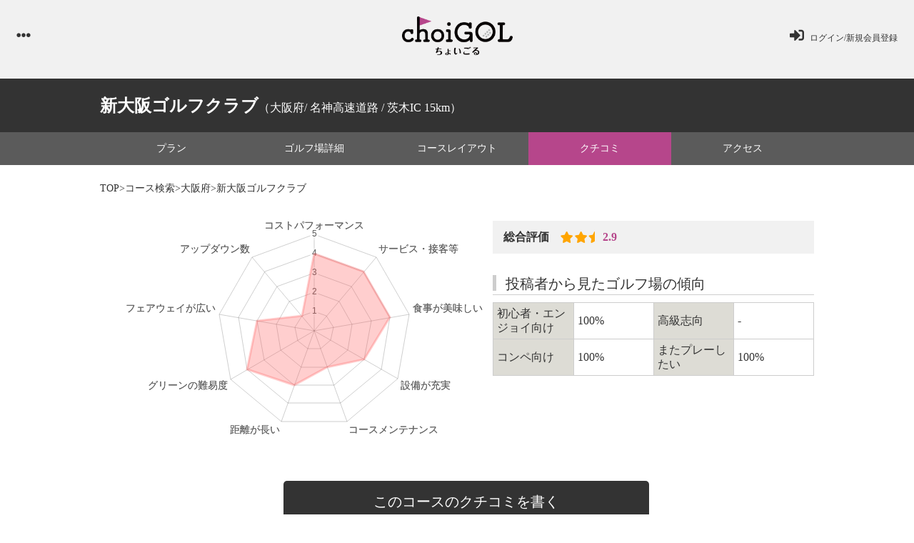

--- FILE ---
content_type: text/html; charset=UTF-8
request_url: https://www.choigol.com/course/detail/review/1114
body_size: 19361
content:
<!DOCTYPE html><html lang="ja"><head>
<link rel="dns-prefetch" href="//www.googletagmanager.com">
<link rel="dns-prefetch" href="//use.fontawesome.com">
<link rel="dns-prefetch" href="//teetime.co.jp">
<link rel="dns-prefetch" href="//round-quality.com"><script>(function(w,d,s,l,i){w[l]=w[l]||[];w[l].push({'gtm.start':new Date().getTime(),event:'gtm.js'});var f=d.getElementsByTagName(s)[0],j=d.createElement(s),dl=l!='dataLayer'?'&l='+l:'';j.async=true;j.src='https://www.googletagmanager.com/gtm.js?id='+i+dl;f.parentNode.insertBefore(j,f);})(window,document,'script','dataLayer','GTM-T4M4XTD');</script><meta charset=utf-8><title>新大阪ゴルフクラブ - クチコミ - choiGOL | ちょいごる</title><meta name=description content="業界初! ゴルフ場プレープラン比較サイト「ちょいごる(choiGOL)」。各ゴルフ予約サイトのプレープランを料金を始め、様々な条件で比較することが可能です。全国2千件超のゴルフ場、8万件超のプレープランを網羅。"><meta name=keywords content="ゴルフ場,ゴルフコース,ゴルフ場予約,ゴルフ場比較,choigol,ちょいごる"><meta name=format-detection content="telephone=no,address=no,email=no"><meta name=viewport content="width=device-width, initial-scale=1.0, maximum-scale=1.0, user-scalable=no"><link rel="icon" href="/images/common/favicon.ico" type=image/x-icon><link rel="apple-touch-icon" href="/images/common/scicon.jpg"><link rel="stylesheet" href="https://use.fontawesome.com/releases/v5.0.8/css/all.css" integrity="sha384-3AB7yXWz4OeoZcPbieVW64vVXEwADiYyAEhwilzWsLw+9FgqpyjjStpPnpBO8o8S" crossorigin=anonymous><link rel="stylesheet" href="/css/style.css"><link rel="stylesheet" href="/css/default.css"><link rel="stylesheet" href="/css/default.date.css"><link rel="stylesheet" href="/css/slick.css"><link rel="stylesheet" href="/css/slick.css"><link rel="stylesheet" href="/css/nouislider.css"></head><body onload=""><noscript><iframe src=https://www.googletagmanager.com/ns.html?id=GTM-T4M4XTDheight="0" width=0 style="display:none;visibility:hidden"></iframe></noscript><div id="loading"><p>ゴルフ場を検索中... <br><img src=/images/loader.gif alt=""></p></div><div class="overlay"></div><header><div class="container"><a href="/login" class="login trans"><i class="fas fa-sign-in-alt"></i><span>ログイン/新規会員登録</span></a><a href="/" class="logo trans"><img src=/images/common/logo.png alt="choiGOL ちょいごる"></a><div class="btn pc"><i class="fas fa-ellipsis-h open"></i><img src=/images/common/close.png alt="" class="close" style="width:25px;"></div></div></header><nav class="header_menu"><a href="/" class="trans"><i class="fas fa-home"></i>TOP</a><a href="/course/search" class="trans"><i class="fas fa-search"></i>コース検索</a><a href="/compe" class="trans"><i class="fas fa-golf-ball"></i>オープンコンペ</a><a href="/login" class="trans"><i class="fas fa-sign-in-alt"></i>ログイン</a><a href="/contact" class="trans"><i class="fas fa-envelope"></i>お問い合わせ</a><br><a href="/privacy" class="trans sm">プライバシーポリシー</a><a href="/term" class="trans sm">利用規約</a><a href="/company" class="trans sm">運営会社</a></nav><main><div class="search_detail"><div class="search_box sm"><form action="/course/search"><div class="scroll"><p class="sec_ttl01"><span>キーワード</span></p><input type=text placeholder="都道府県名、ゴルフ場名、プラン名等" class="input search_keyword" name=keyword value=""><p class="sec_ttl01"><span>プレー日</span></p><input type=text placeholder="プレー日" id="date" class="input pickadate" name=play_date value=""><div class="submit"><input type=submit value="検索" class="trans" onclick="onloading();"></div><div class="tgl sm">エリアで探す<i class="fas fa-chevron-down"></i><i class="fas fa-chevron-up"></i></div><div class="box search_area"><p class="sec_ttl01"><span>エリア</span></p><div class="area hokkaido"><a href="#" class="name trans">北海道</a><ul><li class="check"><label><input type=checkbox name=prefecture_ids[] value="1"><span></span>北海道</label></li></ul></div><div class="area tohoku"><a href="#" class="name trans">東北</a><ul><li class="check"><label><input type=checkbox name=prefecture_ids[] value="2"><span></span>青森県</label></li><li class="check"><label><input type=checkbox name=prefecture_ids[] value="5"><span></span>秋田県</label></li><li class="check"><label><input type=checkbox name=prefecture_ids[] value="6"><span></span>山形県</label></li><li class="check"><label><input type=checkbox name=prefecture_ids[] value="3"><span></span>岩手県</label></li><li class="check"><label><input type=checkbox name=prefecture_ids[] value="4"><span></span>宮城県</label></li><li class="check"><label><input type=checkbox name=prefecture_ids[] value="7"><span></span>福島県</label></li></ul></div><div class="area kanto"><a href="#" class="name trans">関東</a><ul><li class="check"><label><input type=checkbox name=prefecture_ids[] value="10"><span></span>群馬県</label></li><li class="check"><label><input type=checkbox name=prefecture_ids[] value="9"><span></span>栃木県</label></li><li class="check"><label><input type=checkbox name=prefecture_ids[] value="8"><span></span>茨城県</label></li><li class="check"><label><input type=checkbox name=prefecture_ids[] value="11"><span></span>埼玉県</label></li><li class="check"><label><input type=checkbox name=prefecture_ids[] value="12"><span></span>千葉県</label></li><li class="check"><label><input type=checkbox name=prefecture_ids[] value="14"><span></span>神奈川県</label></li><li class="check"><label><input type=checkbox name=prefecture_ids[] value="13"><span></span>東京都</label></li></ul></div><div class="area chubu"><a href="#" class="name trans">中部</a><ul><li class="check"><label><input type=checkbox name=prefecture_ids[] value="17"><span></span>新潟県</label></li><li class="check"><label><input type=checkbox name=prefecture_ids[] value="18"><span></span>富山県</label></li><li class="check"><label><input type=checkbox name=prefecture_ids[] value="19"><span></span>石川県</label></li><li class="check"><label><input type=checkbox name=prefecture_ids[] value="20"><span></span>福井県</label></li><li class="check"><label><input type=checkbox name=prefecture_ids[] value="16"><span></span>長野県</label></li><li class="check"><label><input type=checkbox name=prefecture_ids[] value="15"><span></span>山梨県</label></li><li class="check"><label><input type=checkbox name=prefecture_ids[] value="22"><span></span>静岡県</label></li><li class="check"><label><input type=checkbox name=prefecture_ids[] value="21"><span></span>岐阜県</label></li><li class="check"><label><input type=checkbox name=prefecture_ids[] value="23"><span></span>愛知県</label></li></ul></div><div class="area kansai"><a href="#" class="name trans">関西</a><ul><li class="check"><label><input type=checkbox name=prefecture_ids[] value="25"><span></span>滋賀県</label></li><li class="check"><label><input type=checkbox name=prefecture_ids[] value="28"><span></span>兵庫県</label></li><li class="check"><label><input type=checkbox name=prefecture_ids[] value="24"><span></span>三重県</label></li><li class="check"><label><input type=checkbox name=prefecture_ids[] value="30"><span></span>和歌山県</label></li><li class="check"><label><input type=checkbox name=prefecture_ids[] value="26"><span></span>京都府</label></li><li class="check"><label><input type=checkbox name=prefecture_ids[] value="27"><span></span>大阪府</label></li><li class="check"><label><input type=checkbox name=prefecture_ids[] value="29"><span></span>奈良県</label></li></ul></div><div class="area chugoku"><a href="#" class="name trans">中国</a><ul><li class="check"><label><input type=checkbox name=prefecture_ids[] value="31"><span></span>鳥取県</label></li><li class="check"><label><input type=checkbox name=prefecture_ids[] value="33"><span></span>岡山県</label></li><li class="check"><label><input type=checkbox name=prefecture_ids[] value="35"><span></span>山口県</label></li><li class="check"><label><input type=checkbox name=prefecture_ids[] value="32"><span></span>島根県</label></li><li class="check"><label><input type=checkbox name=prefecture_ids[] value="34"><span></span>広島県</label></li></ul></div><div class="area shikoku"><a href="#" class="name trans">四国</a><ul><li class="check"><label><input type=checkbox name=prefecture_ids[] value="37"><span></span>香川県</label></li><li class="check"><label><input type=checkbox name=prefecture_ids[] value="38"><span></span>愛媛県</label></li><li class="check"><label><input type=checkbox name=prefecture_ids[] value="36"><span></span>徳島県</label></li><li class="check"><label><input type=checkbox name=prefecture_ids[] value="39"><span></span>高知県</label></li></ul></div><div class="area kyushu"><a href="#" class="name trans">九州</a><ul><li class="check"><label><input type=checkbox name=prefecture_ids[] value="40"><span></span>福岡県</label></li><li class="check"><label><input type=checkbox name=prefecture_ids[] value="42"><span></span>長崎県</label></li><li class="check"><label><input type=checkbox name=prefecture_ids[] value="43"><span></span>熊本県</label></li><li class="check"><label><input type=checkbox name=prefecture_ids[] value="46"><span></span>鹿児島県</label></li><li class="check"><label><input type=checkbox name=prefecture_ids[] value="41"><span></span>佐賀県</label></li><li class="check"><label><input type=checkbox name=prefecture_ids[] value="44"><span></span>大分県</label></li><li class="check"><label><input type=checkbox name=prefecture_ids[] value="45"><span></span>宮崎県</label></li></ul></div><div class="area okinawa"><a href="#" class="name trans">沖縄</a><ul><li class="check"><label><input type=checkbox name=prefecture_ids[] value="47"><span></span>沖縄県</label></li></ul></div></div><div class="tgl sm">こだわり条件<i class="fas fa-chevron-down"></i><i class="fas fa-chevron-up"></i></div><div class="box"><p class="sec_ttl01"><span>プレー料金</span></p><div class="range"><p class="max">MAX：<span id="upper_price"></span></p><p class="max">MIN：<span id="lower_price"></span></p><ul class="price"><li>¥500</li><li>¥100,000</li></ul><input type=hidden id="extreme_min" value="500"><input type=hidden id="extreme_max" value="100000"><input type=hidden id="search_min" name=lower_price value=""><input type=hidden id="search_max" name=upper_price value=""><div id="price_search" style="margin-top:18px;"></div></div><p class="sec_ttl01"><span>プレースタイル</span></p><div class="check"><label><input type=checkbox name=twosome value="1"><span></span>2サム保証</label><label><input type=checkbox name=lunch value="1"><span></span>昼食付</label><label><input type=checkbox name=cart_rideon value="1"><span></span>乗用カート有</label><label><input type=checkbox name=caddie value="1"><span></span>キャディ付</label></div><div class="check none"><label><input type=checkbox name=exclude_half value="1" checked><span></span>9Hプレー除く</label></div><p class="sec_ttl01"><span>スタート時間</span></p><div class="check"><label><input type=checkbox name=start_times[] value="5"><span></span>～5時台</label><label><input type=checkbox name=start_times[] value="6"><span></span>6時台</label><label><input type=checkbox name=start_times[] value="7"><span></span>7時台</label><label><input type=checkbox name=start_times[] value="8"><span></span>8時台</label><label><input type=checkbox name=start_times[] value="9"><span></span>9時台</label><label><input type=checkbox name=start_times[] value="10"><span></span>10時台</label><label><input type=checkbox name=start_times[] value="11"><span></span>11時台</label><label><input type=checkbox name=start_times[] value="12"><span></span>12時台～</label></div></div><input type=hidden name=order value=""><input type=hidden name=mode value="search"><div class="submit"><input type=submit value="検索" class="trans" onclick="onloading();"></div></div></form></div><div class="head"><h1 class="ttl container"><span>新大阪ゴルフクラブ</span>（大阪府/ 名神高速道路 / 茨木IC 15km）</h1></div><div class="menu"><ul class="container"><li class="smt"><a href="/course/detail/reserve/1114">プラン</a></li><li><a href="/course/detail/basis/1114">ゴルフ場<br class="sm">詳細</a></li><li><a href="/course/detail/layout/1114">コース<br class="sm">レイアウト</a></li><li class="smt active"><a href="/course/detail/review/1114">クチコミ</a></li><li class="smt"><a href="/course/detail/access/1114">アクセス</a></li></ul></div><div class="back"><a href="/" class="trans">TOP</a>&gt;<a href="/course/search" class="trans">コース検索</a>&gt;<a href="/course/search?prefecture_ids%5B%5D=27" class="trans">大阪府</a>&gt;新大阪ゴルフクラブ</div><div class="voice"><div class="container"><div class="chart"><canvas id="chart"></canvas></div><div class="detail"><div class="star"><p class="ttl">総合評価</p><i class="fas fa-star"></i><i class="fas fa-star"></i><i class="fas fa-star-half"></i><p class="num">2.9</p></div><h2 class="sec_ttl01"><span>投稿者から見たゴルフ場の傾向</span></h2><table><tr><th>初心者・エンジョイ向け</th><td>100%</td><th>高級志向</th><td>-</td></tr><tr><th>コンペ向け</th><td>100%</td><th>またプレーしたい</th><td>100%</td></tr></table></div></div></div><div class="submit"><a href="javascript:void(0);" class="btn01 trans" onclick="modalOpen( 1114, 1 ); return false;">このコースのクチコミを書く</a></div><div class="review_list"><div class="container"><ul class="list"><li><div class="head"><i class="fas fa-user"></i>&nbsp;ゴルフ三昧ユーザ<p class="spec">&nbsp;(&nbsp;60代&nbsp;男性&nbsp;)</p><p class="box"><span class="date">プレー日：2015年08月22日</span><span class="weather">当日の天気：曇り時々晴れ</span></p></div><div class="detail"><p class="txt">高槻市の山手、天王山から望む桂川・木津川・淀川の合流地点の見晴らしは絶景ですが、コースは山の中なので、アップダウンがきつく、表示距離に20～30ヤードの足し引きが必要です。ほとんどのコースが左右共、OBゾーンなので飛ばす人は要注意です。トリッキーな分、又挑戦してみようかなというコースです。</p></div><div class="rank"><table><tr><th>コスト<br class="sm">パフォーマンス</th><th>サービス・接客等</th><th>食事が美味しい</th></tr><tr><td><i class="fas fa-star"></i><i class="fas fa-star"></i><i class="fas fa-star"></i><i class="fas fa-star"></i>&nbsp;(4)</td><td><i class="fas fa-star"></i><i class="fas fa-star"></i><i class="fas fa-star"></i><i class="fas fa-star"></i>&nbsp;(4)</td><td><i class="fas fa-star"></i><i class="fas fa-star"></i><i class="fas fa-star"></i><i class="fas fa-star"></i>&nbsp;(4)</td></tr></table><table><tr><th>設備が充実</th><th>コース<br class="sm">メンテナンス</th><th>距離が長い</th></tr><tr><td><i class="fas fa-star"></i><i class="fas fa-star"></i><i class="fas fa-star"></i>&nbsp;(3)</td><td><i class="fas fa-star"></i><i class="fas fa-star"></i>&nbsp;(2)</td><td><i class="fas fa-star"></i><i class="fas fa-star"></i><i class="fas fa-star"></i>&nbsp;(3)</td></tr></table><table><tr><th>グリーンの難易度</th><th>フェアウェイ<br class="sm">が広い</th><th>アップダウン数</th></tr><tr><td><i class="fas fa-star"></i><i class="fas fa-star"></i><i class="fas fa-star"></i><i class="fas fa-star"></i>&nbsp;(4)</td><td><i class="fas fa-star"></i><i class="fas fa-star"></i><i class="fas fa-star"></i>&nbsp;(3)</td><td><i class="fas fa-star"></i>&nbsp;(1)</td></tr></table></div><div class="nice" id="nice_1114_2129"><div class="btn" onclick="setLike( 1114, 2129 ); return false;"><span class="like_txt">このクチコミは参考になった</span><i class="fas fa-thumbs-up"></i>（<span class="like_count">0</span>）</div></div></li></ul></div><div class="submit"><a href="javascript:void(0);" class="btn01 trans" onclick="modalOpen( 1114, 1 ); return false;">このコースのクチコミを書く</a></div></div></div></main><footer><div class="container"><div class="box md"><a href="/" class="logo trans"><img src=/images/common/logo.png alt="choiGOL ちょいごる"></a><ul class="menu"><li><a href="/contact" class="trans">お問い合わせ</a></li><li><a href="https://teetime.co.jp/privacy.html" class="trans" target="_blank">プライバシーポリシー</a></li><li><a href="/term" class="trans">利用規約</a></li><li><a href="https://teetime.co.jp" class="trans" target="_blank">会社概要</a></li><li><a href="https://round-quality.com" class="trans" target="_blank">運営会社</a></li></ul></div><p class="copy">Copyright (c) ChoiGOL, Inc. All Rights Reserved. </p></div></footer><div id="gototop"><img src=/images/common/gototop.png alt=""></div><div class="sm"><div class="fixed"><div class="btn search"><i class="fas fa-search"></i><span>コース検索</span></div><a href="/compe" class="btn"><i class="fas fa-golf-ball"></i><span>オープンコンペ</span></a><a href="/login" class="btn"><i class="fas fa-sign-in-alt"></i><span>ログイン</span></a><a href="javascript:void(0)" class="btn menu"><i class="fas fa-ellipsis-h"></i><span>メニュー</span></a></div></div><div id="overlay"><div id="modal"><div class="close"><a href="javascript:void(0);" onclick="modalClose(); return false;">×</a></div><div id="inner"><h2></h2><p>クチコミはログインすることで書くことが可能です。</p><div class="submit"><a href="/login?r=/course/detail/review/write/1114" class="btn01 trans">ログイン</a></div></div></div></div><script src=/js/jquery-1.12.4.min.js></script><script src=/js/custom.js></script><script src=/js/picker.js></script><script src=/js/picker.date.js></script><script src=/js/legacy.js></script><script src=/js/lang-ja.js></script><script src=/js/slick.min.js></script><script src=/js/nouislider.min.js></script><script src=/js/slider.js></script><script src=/js/Chart.min.js></script><script src=/js/review.js></script><script>var chartData = { labels: [ "コストパフォーマンス", "サービス・接客等", "食事が美味しい", "設備が充実", "コースメンテナンス", "距離が長い", "グリーンの難易度", "フェアウェイが広い", "アップダウン数" ], datasets: [ { pointRadius:0, backgroundColor: "rgba(255,92,92,0.3)", borderColor: "rgba(255,92,92,0.3)", data: [ 4, 4, 4, 3, 2, 3, 4, 3, 1 ] } ]};var chartContext = document.getElementById("chart").getContext("2d");var chart = new Chart(chartContext, { type: 'radar', data: chartData, options: { legend: { display: false }, scale: { pointLabels: { fontSize: 14 }, ticks: { stepSize: 1, max: 5, beginAtZero: true } } }});stressFactorChart.options.legend.display = false;</script><script type=text/javascript> window._mfq = window._mfq || []; (function() { var mf = document.createElement("script"); mf.type = "text/javascript"; mf.async = true; mf.src = "//cdn.mouseflow.com/projects/4278d767-9e1d-4160-8f1c-d96dfabc7560.js"; document.getElementsByTagName("head")[0].appendChild(mf); })();</script></body></html>

--- FILE ---
content_type: text/javascript
request_url: https://www.choigol.com/js/review.js
body_size: 3246
content:
modalOpen = function( golf_course_id, opt )
{
console.log(opt);
    if ( 1 == opt )
    {
        $( "#overlay #modal" ).find( "p" ).text( 'クチコミはログインすることで書くことが可能です。' );
        $( "#overlay #modal" ).find( "a" ).attr( 'href', '/login?r=/course/detail/review/write/' + golf_course_id );
    }
    else if ( 2 == opt )
    {
        $( "#overlay #modal" ).find( "p" ).html( 'クチコミを書くために必要なユーザ項目の入力が不足しています。<br>マイページから不足項目の入力をお願いします。' );
        $( "#overlay #modal" ).find( "a" ).attr( 'href', '/mypage' );
    }
    else if ( 3 == opt )
    {
        $( "#overlay #modal" ).find( "p" ).text( 'クチコミへの参考になったアクションはログインする事で可能になります。' );
        $( "#overlay #modal" ).find( "a" ).attr( 'href', '/login?r=/course/detail/review/write/' + golf_course_id );
    }
    $( "#overlay, #modal" ).fadeIn( "fast" );
    $( 'body' ).css( 'overflow', 'hidden' ).css( 'height', '100%' );
};


modalClose = function()
{
    $( "#overlay, #modal" ).fadeOut( "fast" );
    $( 'body' ).css( 'overflow', '' ).css( 'height', '' );
};


setAction = function( url )
{
    document.form1.action = url;
};


setModeAndSubmit = function( mode, keyname, keyid )
{
    switch ( mode )
    {
        default:
            break;
    }
    document.form1.mode.value = mode;
    if ( keyname !== undefined && keyname !== "" && keyid !== undefined && keyid !== "" )
    {
        document.form1[keyname].value = keyid;
    }
    document.form1.submit();
};


setLike = function( golf_course_id, golf_course_review_id )
{
    $( 'button' ).attr( 'disabled', 'disabled' );
    $.ajax({
        type: 'post',
        url: '/api/review/like/set',
        dataType: 'json',
        data:
        {
            golf_course_id: golf_course_id,
            golf_course_review_id: golf_course_review_id
        },
        success: function( res )
        {
            if ( res.is_like )
            {
                $( '#nice_' + golf_course_id + '_' + golf_course_review_id ).find( '.like_txt' )
                .text( 'あなたはこのクチコミを参考にしました' );
            }
            else
            {
                $( '#nice_' + golf_course_id + '_' + golf_course_review_id ).find( '.like_txt' )
                .text( 'このクチコミは参考になった' );
            }
            $( '#nice_' + golf_course_id + '_' + golf_course_review_id ).find( '.like_count' ).text( res.count );
        },
        error: function( res )
        {
            console.log( 'error' );
        },
        complete:function( res )
        {
            console.log( 'complete' );
        }
    });
};


changeForm = function()
{
    if ( $( '#review_type_id_1' ).prop( 'checked' ) )
    {
        $( '#review_area' ).hide( 'slow' );
    }
    else
    {
        $( '#review_area' ).show( 'slow' );
    }
};
